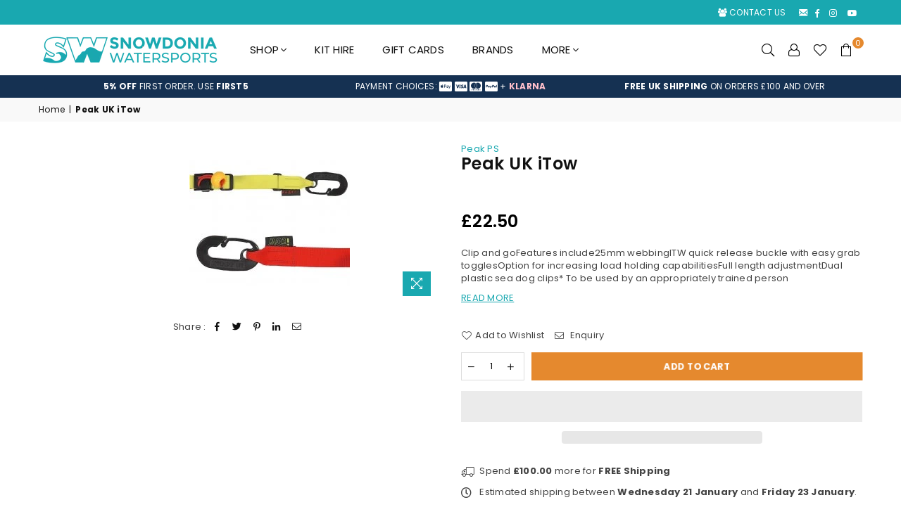

--- FILE ---
content_type: text/html; charset=utf-8
request_url: https://snowdoniawatersports.com/variants/44617052553506/?section_id=pickup-availability
body_size: 427
content:
<div id="shopify-section-pickup-availability" class="shopify-section"><div class="pickup-availability-container"><div class="pickup-availability-information mfp-link fl"><i class="ad tl ad-check-r mt5"></i><div class="pickup-availability-information-container"><p class="mb0">Pickup available at <span class="color-foreground">Snowdonia Watersports</span></p>
          <p class="small-font mb0">Usually ready in 24 hours</p>
        <div class="mb25">
          <a href="#pickupDrawer" id="ShowPickupAvailabilityDrawer" class="tdu btn--link mfp" data-effect="mfp-zoom-in">View store information
</a>
        </div></div>
    </div>
    <div id="pickupDrawer" class="pickup_drawer mfpbox mfp-hide mfp-with-anim" role="dialog" aria-modal="true" aria-labelledby="PickupAvailabilitiesModalProductTitle">
      <div class="fl f-jcsb mb10">
        <h2 class="h4 m0">Peak UK iTow</h2>
      </div><hr/>
      <ul role="list" data-store-availability-drawer-content><li class="mb20">
            <h3 class="h5">Snowdonia Watersports</h3><p class="fl">            
              <i class="ad ad-check-r tl mt5"></i> <span>Pickup available, usually ready in 24 hours  </span>          
            </p><address class="ml5">
              <p>Snowdonia Watersports<br>Unit 2<br>Llanberis LL55 4EL<br>United Kingdom</p>
<p>+441286879001</p></address>
          </li></ul>
    </div><style>
	.pickup-availability-preview .icon-unavailable { height: 1.6rem; margin-top:.1rem}
    .pickup-availability-info * { margin:0 0 .6rem}
  	.mt2 {margin-top:2px;}
  	 ul .at-check-r {margin-right:5px;}
    @media only screen and (min-width:766px) {
      #pickupDrawer {padding:40px 40px 20px; max-width:500px;}
    }
</style>
</div>

</div>